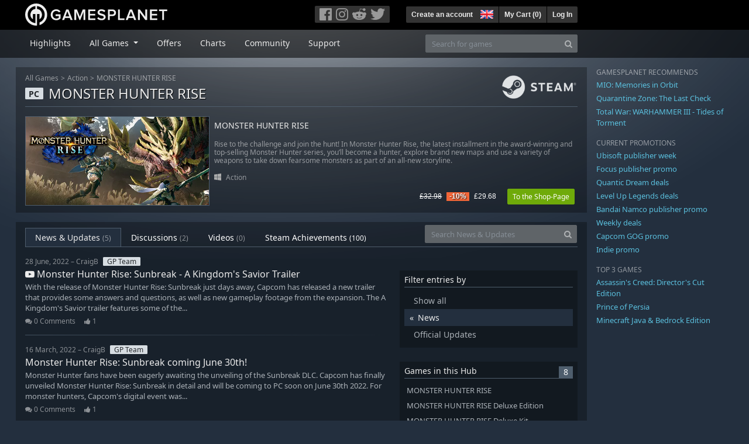

--- FILE ---
content_type: text/html; charset=utf-8
request_url: https://uk.gamesplanet.com/community/monster-hunter-rise-steam-key--5350-1?filter=news
body_size: 9028
content:
<!DOCTYPE html>
<html lang="en">
<head>
  <meta charset="utf-8">
  <meta http-equiv="X-UA-Compatible" content="IE=edge">
  <meta name="viewport" content="width=device-width, initial-scale=1, maximum-scale=1, shrink-to-fit=no, viewport-fit=auto">
  <meta name="robots" content="index,follow,all" />
  <meta http-equiv="x-dns-prefetch-control" content="on">
  <meta name="turbolinks-cache-control" content="no-cache">

  <title>News &amp; Updates on [MONSTER HUNTER RISE] - Gamesplanet.com</title>
  <meta name="description" content="Your favorite games to activate on Steam, Origin, Ubisoft Connect, GOG or instant download" />
  <meta name="keywords" content="Game download, buy games online, buy PC-games, cd keys, steam keys, origin keys, Ubisoft Connect games, DRM free games" />

  <link rel="dns-prefetch" href="https://gpstatic.com" crossorigin>
  <link rel="preconnect" href="https://gpstatic.com">
  <link rel="dns-prefetch" href="https://secure.gravatar.com" crossorigin>
  <link rel="preconnect" href="https://secure.gravatar.com">
  <link rel="icon" type="image/svg+xml" href="https://gpstatic.com/assets/gamesplanet_com_circle_media-dfe8067c82a620c4d65f21a92d5874c0e38e9ada6752f9d1cbeb74483ee90faf.svg?t=1768874178" sizes="any" id="gpfavicon">
  <link rel="canonical" href="https://uk.gamesplanet.com/community/monster-hunter-rise-steam-key--5350-1">

  <link rel="stylesheet" media="all" href="https://gpstatic.com/assets/application-dc47d68d7eec9e32323623cf979b0e1394fe5acd6548b01a1f4374960e0bcf4f.css" data-turbolinks-track="reload" />
  <script type="text/javascript">// These polys allow for inline scripts while AppOS is being loaded asynchronously
// They will all be executed with their &quot;this&quot; and first argument set to the booted application
//
// NOTE: Despite their names resembling the AppOS events they will all be executed
//       every time the page loads, just at a different point in time.
window.AppOSBoot = function(f) { if (!window.AppOS_Boot) { window.AppOS_Boot = []; }; window.AppOS_Boot.push(f) };
window.AppOSDocumentLoad = function(f) { if (!window.AppOS_DL) { window.AppOS_DL = []; }; window.AppOS_DL.push(f) };
window.AppOSPageLoad = function(f) { if (!window.AppOS_PL) { window.AppOS_PL = []; }; window.AppOS_PL.push(f) };
</script>
  <script src="https://gpstatic.com/assets/application-c42fa54681ecd6c8afceeeb3bab7d82db9a1ff58af287f1385892b09a0b1c947.js" data-turbolinks-track="reload" defer="defer"></script>

  <link rel="alternate" href="https://uk.gamesplanet.com/community/monster-hunter-rise-steam-key--5350-1" hreflang="en-GB" />
<link rel="alternate" href="https://de.gamesplanet.com/community/monster-hunter-rise-steam-key--5350-1" hreflang="de-DE" />
<link rel="alternate" href="https://fr.gamesplanet.com/community/monster-hunter-rise-steam-key--5350-1" hreflang="fr-FR" />
<link rel="alternate" href="https://us.gamesplanet.com/community/monster-hunter-rise-steam-key--5350-1" hreflang="en-US" />


  
  <meta name="csrf-param" content="authenticity_token" />
<meta name="csrf-token" content="haX1AzgVdxPnmYy9WnAPiUPDXOdgArPUG4NLyd2y0k3J0KCaO41kBFySe5C6Diw0ZzicLCtQAkYJ7YMuWx0-8w" />
  <link rel="icon" sizes="192x192" href="/images/touch_icons/touch-icon-192x192.png">
<link rel="apple-touch-icon-precomposed" sizes="180x180" href="/images/touch_icons/apple-touch-icon-180x180-precomposed.png">
<link rel="apple-touch-icon-precomposed" sizes="152x152" href="/images/touch_icons/apple-touch-icon-152x152-precomposed.png">
<link rel="apple-touch-icon-precomposed" sizes="144x144" href="/images/touch_icons/apple-touch-icon-144x144-precomposed.png">
<link rel="apple-touch-icon-precomposed" sizes="120x120" href="/images/touch_icons/apple-touch-icon-120x120-precomposed.png">
<link rel="apple-touch-icon-precomposed" sizes="114x114" href="/images/touch_icons/apple-touch-icon-114x114-precomposed.png">
<link rel="apple-touch-icon-precomposed" sizes="76x76" href="/images/touch_icons/apple-touch-icon-76x76-precomposed.png">
<link rel="apple-touch-icon-precomposed" sizes="72x72" href="/images/touch_icons/apple-touch-icon-72x72-precomposed.png">
<link rel="apple-touch-icon-precomposed" href="/images/touch_icons/apple-touch-icon-precomposed.png">

  


</head>

<body  data-hk="abf2ddec-61cc-430f-b99a-6185a4f1bca1">
  <div data-appos-jserror="false"></div>
  <nav class="navbar navbar-dark bg-black nav-gp-top px-0">
  <div class="container pl-0">
    <div class="col-12 col-xl-10 gp-xl-main">
      <a class="navbar-brand pb-1 py-md-0 d-none d-sm-inline-block" href="/"><img height="38" alt="Gamesplanet.com" loading="lazy" decoding="async" src="https://gpstatic.com/assets/gamesplanet_com-c7cdb0f0005728229549c9b6506e1cbc48b94ee81723f51c81c8ad97bd630d84.svg" /></a>
      <a class="navbar-brand pb-1 py-md-0 d-inline-block d-sm-none" href="/"><img height="38" alt="Gamesplanet.com" loading="lazy" decoding="async" src="https://gpstatic.com/assets/gamesplanet_com_circle-4aac2ab0b9700fc58cb2631f1fd5d12fb5b162d956ab2c217dc61ec92d827d2e.svg" /></a>
      <button class="navbar-toggler bg-dark-gray border-0 d-inline-block d-lg-none pull-right mt-1 ml-3" type="button" data-toggle="collapse" data-target="#gpSiteNav">
        <span class="navbar-toggler-icon"></span>
        <span><i class="fa fa-search" style="white-space: nowrap"></i> </span>
      </button>
      <div class="pull-right mt-1">
        <div class="d-none d-lg-inline-block">
          <div class="btn-group mr-4" role="group">
            <div class="nav-item nav-item-social btn bg-dark-gray p-0"><a target="_blank" rel="noopener" class="nav-link p-0 pl-1" href="https://www.facebook.com/gamesplanet"><img alt="Facebook" src="https://gpstatic.com/assets/get_in_touch/h-facebook-grey-13a843b391795abd42e99c1b0a6244be354ebbd80281c47ab70cb9d384260484.png" width="21" height="21" /></a></div>
            <div class="nav-item nav-item-social btn bg-dark-gray p-0"><a target="_blank" rel="noopener" class="nav-link p-0" href="https://www.instagram.com/gamesplanet_com/"><img alt="Instagram" src="https://gpstatic.com/assets/get_in_touch/h-instagram-grey-335e2af1e557d7456d7c6dfca6eabfdc0850012846c0cb27b5f048e5f64b7e56.png" width="21" height="21" /></a></div>
            <div class="nav-item nav-item-social btn bg-dark-gray p-0"><a target="_blank" rel="noopener" class="nav-link p-0" href="https://www.reddit.com/user/Gamesplanet/submitted/"><img alt="Reddit" src="https://gpstatic.com/assets/get_in_touch/h-reddit-grey-3742e9841d9d2fca4b301c7ad2d794f5d489e53a9e19921266f8911e1f0d4890.png" width="24" height="20" /></a></div>
            <div class="nav-item nav-item-social btn bg-dark-gray p-0"><a target="_blank" rel="noopener" class="nav-link p-0 pr-1" href="https://twitter.com/gamesplanetuk"><img alt="Twitter" src="https://gpstatic.com/assets/get_in_touch/h-twitter-grey-31fe64f758a401bca827a76b1a5f4813c36e642a74623fafbfc291d041b2e72b.png" width="25" height="20" /></a></div>
          </div>
        </div>
        <div class="btn-group d-none d-lg-inline-flex" role="group">
    <div class="nav-item btn bg-dark-gray p-0 px-1"><a class="nav-link p-1" data-login-required="registration" href="#open=registration">Create an account</a></div>
    <div class="nav-item btn bg-dark-gray p-0 pr-2 dropdown zindex100"><a class="nav-link dropdown-toggle dropdown-toggle-noarrow p-0" href="#" id="tenant-select-dropdown" role="button" data-toggle="dropdown">
  <img class="ml-1" style="vertical-align: -7px;" alt="GB" src="https://gpstatic.com/images/flags/48x32/GB.png" width="22" height="15" />
</a>
<div class="dropdown-menu shadow">
  <span class="dropdown-item">
    <img class="mr-1" alt="GB" src="https://gpstatic.com/images/flags/48x32/GB.png" width="22" height="15" /> United Kingdom / GBP
  </span>
  <div class="dropdown-divider"></div>
    <a class="dropdown-item" href="https://de.gamesplanet.com/">
      <img class="mr-1" alt="DE" src="https://gpstatic.com/images/flags/48x32/DE.png" width="22" height="15" /> Deutschland / EUR
</a>    <a class="dropdown-item" href="https://fr.gamesplanet.com/">
      <img class="mr-1" alt="FR" src="https://gpstatic.com/images/flags/48x32/FR.png" width="22" height="15" /> France / EUR
</a>    <a class="dropdown-item" href="https://us.gamesplanet.com/">
      <img class="mr-1" alt="US" src="https://gpstatic.com/images/flags/48x32/US.png" width="22" height="15" /> United States / USD
</a></div>
</div>
    <div class="nav-item btn bg-dark-gray p-0 px-1 separator"><a class="nav-link p-1 " href="/cart">My Cart (<span class="cart_count">0</span>)</a></div>
    <div class="nav-item btn bg-dark-gray p-0 px-1 separator"><a class="nav-link p-1" data-login-required="true" href="#open=login">Log In</a></div>
</div>

        <div class="btn-group d-inline-flex d-lg-none" role="group">
  <a class="btn bg-dark-gray " href="/cart"><i class="fa fa-shopping-cart" style="white-space: nowrap"></i> (<span class="cart_count">0</span>)</a>
  <div class="btn-group" role="group">
    <a href="#" class="btn bg-dark-gray dropdown-toggle" id="mobile-user-account" data-toggle="dropdown" aria-haspopup="true" aria-expanded="false">
      <i class="fa fa-user" style="white-space: nowrap"></i> 
    </a>
    <div class="dropdown-menu dropdown-menu-right" style="max-width: 270px;" aria-labelledby="mobile-user-account">
        <a class="dropdown-item" data-login-required="true" href="#open=login">Log In</a>
        <a class="dropdown-item" data-login-required="registration" href="#open=registration">Create an account</a>
    </div>
  </div>
</div>

      </div>
    </div>
  </div>
</nav>

  <nav class="navbar navbar-expand-lg navbar-dark bg-black-fade mb-3 p-0 pb-lg-1">
  <div class="container pl-0">
    <div class="col-12 col-xl-10 gp-xl-main">
      <div class="collapse navbar-collapse" id="gpSiteNav">
        <div id="quick_search" class="mt-1 mt-lg-0 mb-lg-0 order-2">
          <form id="quick_search_form" class="form-inline d-flex flex-nowrap" action="/search" accept-charset="UTF-8" method="get">
            <div class="input-group mt-1 w-100">
              <input type="text" name="query" id="query" placeholder="Search for games" autocomplete="off" class="form-control typeahead" data-query-url="/quick_search?query=%3Avalue" aria-label="Search for games" />
              <div class="input-group-append">
                <button class="btn btn-secondary py-0 px-2 text-muted" type="submit" aria-label="Search" ><i class="fa fa-search" style="white-space: nowrap"></i> </button>
              </div>
            </div>
</form>        </div>
        <div class="navbar-nav my-1 mr-auto order-1">
          <div class="nav-item mr-3">
            <a class="nav-link text-body pt-2 pr-2 pb-0 pl-2 mb-1 mob16" href="/">Highlights</a>
          </div>
          <div class="nav-item mr-3 dropdown">
            <a class="nav-link text-body pt-2 pr-2 pb-0 pl-2 mb-1 dropdown-toggle mob16" href="#" id="gp-site-nav-dropdown" role="button" data-toggle="dropdown">
              All Games
            </a>
            <div class="dropdown-menu shadow">
              <div class="container dropdown-multi-col">
                <div class="row">
                  <div class="col-12 col-md-6">
                    <div class="nav-header bg-light p-1 small text-uppercase">Genre</div>
                    <div class="dropdown-divider"></div>
                    <a class="dropdown-item" href="/games/action">Action</a>
                    <a class="dropdown-item" href="/games/adventure">Adventure</a>
                    <a class="dropdown-item" href="/games/rpg">RPG (Roleplay)</a>
                    <a class="dropdown-item" href="/games/mmo">MMO</a>
                    <a class="dropdown-item" href="/games/strategy">Strategy</a>
                    <a class="dropdown-item" href="/games/simulation">Simulation</a>
                    <a class="dropdown-item" href="/games/arcade_indie">Arcade &amp; Indie</a>
                    <a class="dropdown-item" href="/games/sport">Sport</a>
                    <div class="nav-header bg-light mt-3 p-1 small text-uppercase">Other</div>
                    <div class="dropdown-divider"></div>
                    <a class="dropdown-item" href="/games/coming-soon">Coming Soon</a>
                    <a class="dropdown-item" href="/games/games-18">18+ Games</a>
                    <a class="dropdown-item" href="/games/mac">Games for Mac</a>
                    <a class="dropdown-item" href="/games/linux">Games for Linux</a>
                    <a class="dropdown-item" href="/publishers">Publishers</a>
                  </div>
                  <div class="col-12 col-md-6 mt-3 mt-md-0">
                    <div class="nav-header bg-light p-1 small text-uppercase">Activation</div>
                    <div class="dropdown-divider"></div>
                    <a class="dropdown-item" href="/search?dt=epic">Epic</a>
                    <a class="dropdown-item" href="/search?dt=giants">Giants</a>
                    <a class="dropdown-item" href="/search?dt=gog">GOG</a>
                    <a class="dropdown-item" href="/search?dt=msstore">Microsoft Store</a>
                    <a class="dropdown-item" href="/search?dt=rockstarsocial">Rockstar Social Club</a>
                    <a class="dropdown-item" href="/search?dt=steam">Steam</a>
                    <a class="dropdown-item" href="/search?dt=uplay_silent">Ubisoft Connect</a>
                    <a class="dropdown-item" href="/search?dt=zenimax">Zenimax</a>
                  </div>
                </div>
              </div>
            </div>
          </div>
          <div class="nav-item mr-3">
            <a class="nav-link text-body pt-2 pr-2 pb-0 pl-2 mb-1 mob16" href="/games/offers">Offers</a>
          </div>
          <div class="nav-item mr-3">
            <a class="nav-link text-body pt-2 pr-2 pb-0 pl-2 mb-1 mob16" href="/games/charts">Charts</a>
          </div>
          <div class="nav-item mr-3">
            <a class="nav-link text-body pt-2 pr-2 pb-0 pl-2 mb-1 mob16" href="/community/news_updates">Community</a>
          </div>
          <div class="nav-item mr-3">
            <a class="nav-link text-body pt-2 pr-2 pb-0 pl-2 mb-1 mob16" data-turbolinks="false" href="/support">Support</a>
          </div>
        </div>
      </div>
    </div>
  </div>
</nav>


  
  <div class="container">
    
    
    <div class="row">
      <div class="col-12 col-xl-10 gp-xl-main">
          <div class="row row-page-ctn">
            <div class="col-12"><nav aria-label="breadcrumb" class="d-none d-md-block">
  <ol class="breadcrumb mb-1">
    <li class="breadcrumb-item small"><a class="text-muted" href="/">All Games</a></li>
    <li class="breadcrumb-item small text-muted"><a class="text-muted" href="/games/action">Action</a></li>
    <li class="breadcrumb-item small" aria-current="page"><a class="text-muted" href="https://uk.gamesplanet.com/game/monster-hunter-rise-steam-key--5350-1">MONSTER HUNTER RISE</a></li>
  </ol>
</nav>

<div class="prod-sales">
  <span class="badge badge-platform badge-light text-uppercase">PC</span>
  <h1 class="border-bottom border-secondary pb-2 mb-3 text-shadow">
    <span class="prod-title">MONSTER HUNTER RISE</span> <small class="d-none">Steam Key</small>
  </h1>
  <img class="platform_logo steam d-none d-md-block" alt="steam" loading="lazy" decoding="async" src="https://gpstatic.com/assets/platforms/steam-f2393491806d0ea9e680f013396a4bc59db7d82269015d3a0930f50b7b33de5a.png" />
</div>

<div class="row no-gutters game_list mb-2 mb-sm-1">
  <div class="col-12 col-sm-5 col-lg-4 pl-0">
    <a class="stretched-link responsive-img img-620" href="/game/monster-hunter-rise-steam-key--5350-1">
      <img loading="lazy" decoding="async" alt="MONSTER HUNTER RISE" title="MONSTER HUNTER RISE" class="border border-secondary" src="https://gpstatic.com/acache/53/50/1/uk/t620x300-22519b044ad06d128b4aae58c35ddfb9.jpg" />
</a>  </div>
  <div class="d-none d-sm-block col-sm-7 col-lg-8 pl-2 px-sm-2">
    <h4 class="mt-1 mt-lg-2 mb-1 mb-lg-3 d-none d-sm-block"><a class="d-block text-decoration-none" href="/game/monster-hunter-rise-steam-key--5350-1">MONSTER HUNTER RISE</a></h4>
    <p class="text-muted d-none d-md-block"><small>Rise to the challenge and join the hunt! In Monster Hunter Rise, the latest installment in the award-winning and top-selling Monster Hunter series, you’ll become a hunter, explore brand new maps and use a variety of weapons to take down fearsome monsters as part of an all-new storyline.</small></p>
    <small class="text-muted platform-release-genre d-none d-md-block">
      <img class="platform_icon" alt="Windows PC" loading="lazy" decoding="async" src="https://gpstatic.com/assets/platforms/windows-ec49540cc3df1278de6ba907f785d9ad800309f5f64b283de2f371f393a7cd84.svg" width="12" height="12" />&nbsp;
      <a href="/games/action">Action</a>
    </small>
    <div class="gp-prices text-right small">
          <span class="d-none d-sm-inline-block"><span class="prices">
<span class="price_base"><strike>£32.98</strike></span>
<span class="price_saving false">-10%</span>
<span class="price_current">£29.68</span> </span></span>
        <a class="btn btn-success btn-sm ml-3" href="/game/monster-hunter-rise-steam-key--5350-1">To the Shop-Page</a>
    </div>
  </div>
</div>
</div>
          </div>
        <div class="row row-page-ctn">
          
            <div class="col-12">
  <ul class="nav nav-tabs flex-row flex-nowrap overflow-x-only mb-3 no-scrollbars">
      <li class="nav-item text-nowrap"><a class="nav-link active" href="/community/monster-hunter-rise-steam-key--5350-1/news_updates">News & Updates <small class='text-muted'>(5)</small></a></li>
      <li class="nav-item text-nowrap"><a class="nav-link " href="/community/monster-hunter-rise-steam-key--5350-1/discussions">Discussions <small class='text-muted'>(2)</small></a></li>
      <li class="nav-item text-nowrap"><a class="nav-link " href="/community/monster-hunter-rise-steam-key--5350-1/videos"><span class="translation_missing" title="translation missing: en-GB.community.tabs.videos">Videos</span> <small class='text-muted'>(0)</small></a></li>
      <li class="nav-item text-nowrap"><a class="nav-link " href="/community/monster-hunter-rise-steam-key--5350-1/achievements">Steam Achievements <small>(100)</small></a></li>
  </ul>
  <div id="cm_quick_search" class="mb-3 mb-lg-0">
  <form id="cm_quick_search_form" class="form-inline d-flex flex-nowrap" data-reject-empty="input[type=text]" action="/community/search" accept-charset="UTF-8" method="get">
    <div class="input-group w-100">
      <input type="text" name="query" id="cm_query" placeholder="Search News &amp; Updates" autocomplete="off" class="form-control typeahead" data-query-url="/community/quick_search?query=%3Avalue" aria-label="Search News &amp; Updates" />
      <div class="input-group-append">
        <button class="btn btn-secondary py-0 px-2 text-muted" type="submit" aria-label="Search" ><i class="fa fa-search" style="white-space: nowrap"></i> </button>
      </div>
    </div>
</form></div>

</div>

  
<div class="col-12">
  <div class="row">
    <div class="col-12 col-lg-8 mb-2">
          <div class="media gradient-border-after position-relative mb-3">
            <div class="media-body position-relative">
              <span class="d-block small text-muted mb-1">
                28 June, 2022 – CraigB<span class="badge badge-pill badge-light ml-2">GP Team</span>
              </span>
              <h3 class="mb-1"><a class="stretched-link text-body" href="/community/monster-hunter-rise-steam-key--5350-1/news_updates/263161-monster-hunter-rise-sunbreak-a-kingdom-s-savior-trailer"><i class="fa fa-youtube-play" style="white-space: nowrap"></i> Monster Hunter Rise: Sunbreak - A Kingdom&#39;s Savior Trailer</a></h3>
              <p class="gray-500 font0785 mb-1">With the release of Monster Hunter Rise: Sunbreak just days away, Capcom has released a new trailer that provides some answers and questions, as well as new gameplay footage from the expansion.  The A Kingdom's Savior trailer features some of the...</p>
              <p class="small text-muted mb-3">
                <i class="fa fa-comments" style="white-space: nowrap"></i> 0 Comments
                &nbsp;&nbsp;&nbsp;
                <i class="fa fa-thumbs-up" style="white-space: nowrap"></i> 1
              </p>
            </div>
          </div>
          <div class="media gradient-border-after position-relative mb-3">
            <div class="media-body position-relative">
              <span class="d-block small text-muted mb-1">
                16 March, 2022 – CraigB<span class="badge badge-pill badge-light ml-2">GP Team</span>
              </span>
              <h3 class="mb-1"><a class="stretched-link text-body" href="/community/monster-hunter-rise-steam-key--5350-1/news_updates/258055-monster-hunter-rise-sunbreak-coming-june-30th">Monster Hunter Rise: Sunbreak coming June 30th!</a></h3>
              <p class="gray-500 font0785 mb-1">Monster Hunter fans have been eagerly awaiting the unveiling of the Sunbreak DLC. Capcom has finally unveiled Monster Hunter Rise: Sunbreak in detail and will be coming to PC soon on June 30th 2022.  For monster hunters, Capcom's digital event was...</p>
              <p class="small text-muted mb-3">
                <i class="fa fa-comments" style="white-space: nowrap"></i> 0 Comments
                &nbsp;&nbsp;&nbsp;
                <i class="fa fa-thumbs-up" style="white-space: nowrap"></i> 1
              </p>
            </div>
          </div>
          <div class="media gradient-border-after position-relative mb-3">
            <div class="media-body position-relative">
              <span class="d-block small text-muted mb-1">
                11 January, 2022 – CraigB<span class="badge badge-pill badge-light ml-2">GP Team</span>
              </span>
              <h3 class="mb-1"><a class="stretched-link text-body" href="/community/monster-hunter-rise-steam-key--5350-1/news_updates/253407-monster-hunter-rise-everything-you-need-to-know"> MONSTER HUNTER RISE - Everything you need to know!</a></h3>
              <p class="gray-500 font0785 mb-1">Hunt new beasts when Monster Hunter Rise comes to PC on January 12th. Get up to speed with our handy recap guide while you wait!  What is Monster Hunter Rise?  Originally released on the Nintendo Switch on March 26th 2021, the latest entry in the...</p>
              <p class="small text-muted mb-3">
                <i class="fa fa-comments" style="white-space: nowrap"></i> 0 Comments
                &nbsp;&nbsp;&nbsp;
                <i class="fa fa-thumbs-up" style="white-space: nowrap"></i> 1
              </p>
            </div>
          </div>
          <div class="media gradient-border-after position-relative mb-3">
            <div class="media-body position-relative">
              <span class="d-block small text-muted mb-1">
                09 January, 2022 – CraigB<span class="badge badge-pill badge-light ml-2">GP Team</span>
              </span>
              <h3 class="mb-1"><a class="stretched-link text-body" href="/community/monster-hunter-rise-steam-key--5350-1/news_updates/253269-monster-hunter-rise-pc-launch-trailer"><i class="fa fa-youtube-play" style="white-space: nowrap"></i> Monster Hunter Rise - PC Launch Trailer</a></h3>
              <p class="gray-500 font0785 mb-1">Monster Hunter Rise has been available for Nintendo Switch since March 2021. Next week on January 12th, Monster Hunters will finally be able to explore new maps and face mighty creatures on PC. Fortunately, this is not just a 1:1 conversion: the...</p>
              <p class="small text-muted mb-3">
                <i class="fa fa-comments" style="white-space: nowrap"></i> 0 Comments
                &nbsp;&nbsp;&nbsp;
                <i class="fa fa-thumbs-up" style="white-space: nowrap"></i> 1
              </p>
            </div>
          </div>
          <div class="media gradient-border-after position-relative mb-3">
            <div class="media-body position-relative">
              <span class="d-block small text-muted mb-1">
                13 October, 2021 – sebbla<span class="badge badge-pill badge-light ml-2">GP Team</span>
              </span>
              <h3 class="mb-1"><a class="stretched-link text-body" href="/community/monster-hunter-rise-steam-key--5350-1/news_updates/247799-monster-hunter-rise-demo-now-availble-on-steam-with">Monster Hunter Rise Demo now availble on Steam with Bonus for those who play!</a></h3>
              <p class="gray-500 font0785 mb-1">  The Monster Hunter Rise Demo will be available on Steam from October 13th.   Test the game before you buy, whether in single player or with others in multiplayer. The online multiplayer mode allows games with up to four players. Download the 10...</p>
              <p class="small text-muted mb-3">
                <i class="fa fa-comments" style="white-space: nowrap"></i> 0 Comments
                &nbsp;&nbsp;&nbsp;
                <i class="fa fa-thumbs-up" style="white-space: nowrap"></i> 1
              </p>
            </div>
          </div>
      
    </div>

    <div class="col-12 col-lg-4 d-none d-lg-block">
      <div class="bg-black-fade25 p-2 mt-lg-4 mb-4">
        <h4 class="border-bottom border-secondary pb-1">Filter entries by</h4>
        <ul class="list-unstyled cm-filter-selector mb-0">
          <li><a class="d-block p-1 pl-3 gray-500 " href="/community/monster-hunter-rise-steam-key--5350-1">Show all</a></li>
          <li><a class="d-block p-1 pl-3 gray-500 bg-body active" href="/community/monster-hunter-rise-steam-key--5350-1?filter=news">News</a></li>
          <li><a class="d-block p-1 pl-3 gray-500  " href="/community/monster-hunter-rise-steam-key--5350-1?filter=update">Official Updates</a></li>
        </ul>
      </div>
      <div class="bg-black-fade25 p-2 mb-4">
  <h4 class="border-bottom border-secondary pb-1">
    Games in this Hub
    <span class="badge px-2 badge-secondary pull-right">8</span>
  </h4>
  <ul class="list-unstyled cm-filter-selector mb-0 overflow-hidden position-relative" data-maxheight="140" data-trigger-label='<i class="fa fa-caret-down" style="white-space: nowrap"></i> '>
      <li class="p-1"><a class="d-block gray-500 font0785" href="/game/monster-hunter-rise-steam-key--5350-1">MONSTER HUNTER RISE</a></li>
      <li class="p-1"><a class="d-block gray-500 font0785" href="/game/monster-hunter-rise-deluxe-edition-steam-key--5350-2">MONSTER HUNTER RISE Deluxe Edition</a></li>
      <li class="p-1"><a class="d-block gray-500 font0785" href="/game/monster-hunter-rise-deluxe-kit-steam-key--5350-3">MONSTER HUNTER RISE Deluxe Kit</a></li>
      <li class="p-1"><a class="d-block gray-500 font0785" href="/game/monster-hunter-rise-sunbreak-steam-key--5350-4">MONSTER HUNTER RISE: Sunbreak</a></li>
      <li class="p-1"><a class="d-block gray-500 font0785" href="/game/monster-hunter-rise-sunbreak-deluxe-edition-steam-key--5350-5">MONSTER HUNTER RISE: Sunbreak Deluxe Edition</a></li>
      <li class="p-1"><a class="d-block gray-500 font0785" href="/game/monster-hunter-rise-sunbreak-steam-key--5350-6">MONSTER HUNTER RISE + SUNBREAK</a></li>
      <li class="p-1"><a class="d-block gray-500 font0785" href="/game/monster-hunter-rise-sunbreak-deluxe-steam-key--5350-7">MONSTER HUNTER RISE + SUNBREAK DELUXE</a></li>
      <li class="p-1"><a class="d-block gray-500 font0785" href="/game/monster-hunter-rise-sunbreak-deluxe-kit-steam-key--5350-8">Monster Hunter Rise: Sunbreak Deluxe Kit</a></li>
  </ul>
</div>

      <div class="bg-black-fade25 p-2 mt-4">
  <h4 class="border-bottom border-secondary pb-1">Services</h4>
  <div class="overflow-hidden">
    <img class="w-50 pull-left mr-2" src="https://gpstatic.com/assets/get_in_touch/teamspeak-e9ba90551e9721cbaa70afb283b08d781db6bd87003b85dc1c6e4ef7bae9c894.png" />
    <div class="pull-left small gray-500">
      128-Slots<br>
      <strong>ts.gamesplanet.com</strong><br>
      no password required
    </div>
  </div>
</div>

    </div>
  </div>
</div>

  

          
        </div>
      </div>
      <div class="d-none d-xl-block gp-xl-aside ml-4">

  <div class="mb-3">
    <small class="text-muted d-block mb-1 text-uppercase">Gamesplanet recommends</small>
      <p class="mb-1 font0813" data-tipped-ajax="true" data-tipped-options="ajax: { url: '/game/mio-memories-in-orbit-steam-key--7163-1/tipped_snippet' }"><a class="text-info" href="/game/mio-memories-in-orbit-steam-key--7163-1">MIO: Memories in Orbit</a></p>
      <p class="mb-1 font0813" data-tipped-ajax="true" data-tipped-options="ajax: { url: '/game/quarantine-zone-the-last-check-steam-key--7979-1/tipped_snippet' }"><a class="text-info" href="/game/quarantine-zone-the-last-check-steam-key--7979-1">Quarantine Zone: The Last Check</a></p>
      <p class="mb-1 font0813" data-tipped-ajax="true" data-tipped-options="ajax: { url: '/game/total-war-warhammer-iii-tides-of-torment-steam-key--4959-18/tipped_snippet' }"><a class="text-info" href="/game/total-war-warhammer-iii-tides-of-torment-steam-key--4959-18">Total War: WARHAMMER III - Tides of Torment</a></p>
  </div>

  <div class="mb-3">
    <small class="text-muted d-block mb-1">CURRENT PROMOTIONS</small>
      <p class="mb-1 font0813"><a class="text-info" href="/games/offers/ubi">Ubisoft publisher week</a></p>
      <p class="mb-1 font0813"><a class="text-info" href="/games/offers/focus">Focus publisher promo</a></p>
      <p class="mb-1 font0813"><a class="text-info" href="/games/offers/quantic">Quantic Dream deals</a></p>
      <p class="mb-1 font0813"><a class="text-info" href="/games/offers/levelup">Level Up Legends deals</a></p>
      <p class="mb-1 font0813"><a class="text-info" href="/games/offers/bandai">Bandai Namco publisher promo</a></p>
      <p class="mb-1 font0813"><a class="text-info" href="/games/offers/weekly">Weekly deals</a></p>
      <p class="mb-1 font0813"><a class="text-info" href="/games/offers/capcomgog">Capcom GOG promo</a></p>
      <p class="mb-1 font0813"><a class="text-info" href="/games/offers/indie">Indie promo</a></p>
  </div>

  <div class="mb-3">
    <small class="text-muted d-block mb-1">TOP 3 GAMES</small>
      <p class="mb-1 font0813" data-tipped-ajax="true" data-tipped-options="ajax: { url: '/game/assassin-s-creed-director-s-cut-edition-ubisoft-connect--1849-1/tipped_snippet' }"><a class="text-info" href="/game/assassin-s-creed-director-s-cut-edition-ubisoft-connect--1849-1">Assassin&#39;s Creed: Director&#39;s Cut Edition</a></p>
      <p class="mb-1 font0813" data-tipped-ajax="true" data-tipped-options="ajax: { url: '/game/prince-of-persia-ubisoft-connect--2137-1/tipped_snippet' }"><a class="text-info" href="/game/prince-of-persia-ubisoft-connect--2137-1">Prince of Persia</a></p>
      <p class="mb-1 font0813" data-tipped-ajax="true" data-tipped-options="ajax: { url: '/game/minecraft-java-bedrock-edition-download--6618-2/tipped_snippet' }"><a class="text-info" href="/game/minecraft-java-bedrock-edition-download--6618-2">Minecraft Java &amp; Bedrock Edition</a></p>
  </div>

</div>

    </div>
    <footer>
  <div class="row">
    <div class="col-12">
      <img alt="Metaboli SAS - Paris, France" class="pull-left mr-3 mb-2" loading="lazy" decoding="async" src="https://gpstatic.com/assets/logo_metaboli-4dfb0d2c2164b93dd3be3e3f208d6ebf7bb8a7c59f09fb91dbe38ef71bdaa88f.png" width="119" height="22" />
      <p class="text-muted pull-left legalline mr-5">
        &copy; 2026 Metaboli SAS. All rights reserved. Gamesplanet is a trademark of Metaboli SAS.<br>
All prices include VAT where applicable.<br>
<a href="/legal_terms">Legal</a> <a href="/legal_terms#terms">Terms</a> <a href="/legal_terms#privacy">Privacy</a>
      </p>
      <p class="text-muted pull-left ml-lg-5">
        <a class="text-decoration-none ml-lg-5" target="_blank" href="https://www.hetzner.com/unternehmen/umweltschutz/">
          <img width="30" src="https://gpstatic.com/assets/hosting/eco-power-green-en-826417433b99b1822c43ae74332d2dd31b76e27e5a3fc9be81d4cb0d5cfc1625.svg" />&nbsp;
          <img width="100" src="https://gpstatic.com/assets/hosting/hetzner-logo-a8a9db7b266fee648d698a90c6c1a9e404dad3029cf516564f0ff11daa624c43.svg" />
</a>      </p>
    </div>
    </div>
  </div>
</footer>

  </div>
  <div class="modal shadow fade" id="modal_login_registration" tabindex="-1" role="dialog">
  <div class="modal-dialog" role="document">
    <div class="modal-content">
      <div class="modal-header">
        <ul class="nav nav-pills">
          <li class="nav-item">
            <a href="#user_tab_login" class="nav-link active" id="show_login" data-toggle="tab">Log In</a>
          </li>
          <li class="nav-item">
            <span class="nav-link disabled px-2 px-sm-3">
              <small>&larr; or &rarr;</small>
            </span>
          </li>
          <li class="nav-item">
            <a href="#user_tab_registration" id="show_registration" class="nav-link" data-toggle="tab">Register</a>
          </li>
        </ul>
        <button type="button" class="close" data-dismiss="modal" aria-label="Close">
          <span aria-hidden="true">&times;</span>
        </button>
      </div>
      <div class="modal-body">
        <div class="tab-content">
          <div class="tab-pane active" id="user_tab_login">
            <form class="new_login" id="new_login" action="/account/login" accept-charset="UTF-8" data-remote="true" method="post">
  <input autocomplete="off" type="hidden" value="https://uk.gamesplanet.com/community/monster-hunter-rise-steam-key--5350-1?filter=news" name="login[return_url]" id="login_return_url" />
  <div class="row">
  <div class="col-12 col-xl-10 gp-xl-main">
  </div>
</div>

  <div class="row">
    <div class="col-12 ">
      <div class="form-group row mb-0 mb-sm-2">
        <label class="col-12 col-sm-3 col-form-label text-sm-right" for="login_email">Email:</label>
        <div class="col-12 col-sm-8">
          <input placeholder="Your email address" autocomplete="section-login email" class="form-control mob16" type="text" value="" name="login[email]" id="login_email" />
        </div>
      </div>
      <div class="form-group row">
        <label class="col-12 col-sm-3 col-form-label text-sm-right" for="login_password">Password:</label>
        <div class="col-12 col-sm-8">
          <input value="" placeholder="Your password" autocomplete="section-login current-password" class="form-control mob16" type="password" name="login[password]" id="login_password" />
        </div>
      </div>
      <div class="form-group row">
        <div class="col-8 offset-sm-3">
          <div class="custom-control custom-checkbox">
            <input name="login[save_login]" type="hidden" value="0" autocomplete="off" /><input class="custom-control-input" type="checkbox" value="1" checked="checked" name="login[save_login]" id="login_save_login" />
            <label class="custom-control-label" for="login_save_login">
              <small>Keep me logged in</small>
</label>          </div>
        </div>
      </div>
      <div class="form-group row">
        <div class="col-8 offset-sm-3 mt-3">
          <input type="submit" name="commit" value="Log me in" class="btn btn-success" data-disable-with="Log me in" /><br>
          <br>
          <small><a data-turbolinks="false" href="/account/password/new">Forgot your password?</a></small>
        </div>
      </div>
    </div>
    <div class="social_login col-12 mt-5 order-2">
  <div class="row">
    <div class="col-4 col-sm-3 text-right">
      <label>Lenovo Login:</label>
    </div>
    <div class="col-8 col-sm-9 mb-3">
      <a rel="nofollow" data-turbolinks="false" href="/lenovo/sso"><img alt="Lenovo Legion" src="https://gpstatic.com/assets/lenovo/lenovo_red-276278b7ded04d8faece3e1724a78e56e51ed39e9fbb8b9a04585db4a6ed750e.svg" width="160" height="53" /></a>
    </div>
      <div class="col-4 col-sm-3 text-right">
        <label>ROG Login:</label>
      </div>
      <div class="col-8 col-sm-9">
        <a rel="nofollow" data-turbolinks="false" class="rog-sso-button" href="/pre_auth/asus_sso"><img alt="ASUS Republic of Gamers" src="https://gpstatic.com/assets/asus_ac/rognav-84201a7f7f1a4d8b9eaca0855a59d990076c9dac870d38f0f89cc3718fe92ad5.svg" /></a>
      </div>

    <div class="col-12 mt-2 mb-2">
      <hr>
      <small class="text-secondary">Or choose one of the following services to log in</small>
    </div>

    <div class="col-4 col-sm-3 text-right">
      <label>Social Login:</label>
    </div>
    <div class="col-8 col-sm-9">
      <a rel="nofollow" data-turbolinks="false" href="/pre_auth/facebook"><img alt="Login with Facebook" title="Login with Facebook" class="mb-2" src="https://gpstatic.com/assets/social_login/facebook-d8439150ec7b73549c10530903c47e59baea0795b01dee8c98c5a9bf246fe61b.png" width="39" height="30" /></a>
      <a rel="nofollow" data-turbolinks="false" href="/pre_auth/google_oauth2"><img alt="Login with Google" title="Login with Google" class="mb-2" src="https://gpstatic.com/assets/social_login/google_oauth2-fb211c47f1a89186943f405897aa851e83f3706f3812e94be4a0f5e407138766.png" width="39" height="30" /></a>
      <a rel="nofollow" data-turbolinks="false" href="/pre_auth/steam"><img alt="Login with Steam" title="Login with Steam" class="mb-2" src="https://gpstatic.com/assets/social_login/steam-d34ec9705680fe94d6895323d36d7026e6586fc13370a7c5a51c1e58b9bbc7e2.png" width="39" height="30" /></a>
      <a rel="nofollow" data-turbolinks="false" href="/pre_auth/amazon"><img alt="Login with Amazon" title="Login with Amazon" class="mb-2" src="https://gpstatic.com/assets/social_login/amazon-ac511daafa6e60dac998aefc6555ead646d3c664ccd97c3f9f88cf6d8a3852f9.png" width="39" height="30" /></a>
      
    </div>
  </div>
</div>

  </div>
</form>
          </div>
          <div class="tab-pane" id="user_tab_registration">
            <form class="forms-list" id="new_b2mPda6DoyZwqc-vtO1ej5Ejg3CSOy0-MvK5A29g53sWcfVpml50EJT5" action="/account/profile" accept-charset="UTF-8" data-remote="true" method="post">
  <input type="hidden" name="registration_source" id="registration_source" value="frontend/community/entries" autocomplete="off" />
  <div class="row">
  <div class="col-12 col-xl-10 gp-xl-main">
  </div>
</div>

  

  <div class="row">
    <div class="col-12 ">
      <div class="form-group row mb-0 mb-sm-2">
        <div class="col-12 col-sm-3 text-sm-right"><label class="col-form-label" for="b2mPda6DoyZwqc-vtO1ej5Ejg3CSOy0-MvK5A29g53sWcfVpml50EJT5_username">Nickname:</label></div>
        <div class="col-12 col-sm-8">
          <input placeholder="Your nickname (optional)" autocomplete="section-registration username" class="form-control mob16" type="text" name="b2mPda6DoyZwqc-vtO1ej5Ejg3CSOy0-MvK5A29g53sWcfVpml50EJT5[username]" id="b2mPda6DoyZwqc-vtO1ej5Ejg3CSOy0-MvK5A29g53sWcfVpml50EJT5_username" />
          
        </div>
      </div>

      <div class="form-group row mb-0 mb-sm-2">
        <div class="col-12 col-sm-3 text-sm-right"><label class="col-form-label" for="b2mPda6DoyZwqc-vtO1ej5Ejg3CSOy0-MvK5A29g53sWcfVpml50EJT5_email">Email:</label></div>
        <div class="col-12 col-sm-8">
          <input placeholder="Your email address" autocomplete="section-registration email" class="form-control mob16" type="text" name="b2mPda6DoyZwqc-vtO1ej5Ejg3CSOy0-MvK5A29g53sWcfVpml50EJT5[email]" id="b2mPda6DoyZwqc-vtO1ej5Ejg3CSOy0-MvK5A29g53sWcfVpml50EJT5_email" />
          
        </div>
      </div>

      <div class="form-group row mb-0 mb-sm-2">
        <div class="col-12 col-sm-3 text-sm-right"><label class="col-form-label" for="b2mPda6DoyZwqc-vtO1ej5Ejg3CSOy0-MvK5A29g53sWcfVpml50EJT5_password">Password:</label></div>
        <div class="col-12 col-sm-8">
          <input placeholder="Password with at least 6 characters" autocomplete="section-registration new-password" class="form-control mob16" type="password" name="b2mPda6DoyZwqc-vtO1ej5Ejg3CSOy0-MvK5A29g53sWcfVpml50EJT5[password]" id="b2mPda6DoyZwqc-vtO1ej5Ejg3CSOy0-MvK5A29g53sWcfVpml50EJT5_password" />
          
        </div>
      </div>
      <div class="form-group row mb-0 mb-sm-2">
        <div class="col-12 col-sm-3 text-sm-right"><label class="col-form-label" for="b2mPda6DoyZwqc-vtO1ej5Ejg3CSOy0-MvK5A29g53sWcfVpml50EJT5_password_confirmation">Confirm:</label></div>
        <div class="col-12 col-sm-8">
          <input placeholder="Confirm your password" autocomplete="section-registration new-password" class="form-control mob16" type="password" name="b2mPda6DoyZwqc-vtO1ej5Ejg3CSOy0-MvK5A29g53sWcfVpml50EJT5[password_confirmation]" id="b2mPda6DoyZwqc-vtO1ej5Ejg3CSOy0-MvK5A29g53sWcfVpml50EJT5_password_confirmation" />
          
        </div>
      </div>
      <div class="form-group row mb-0 mb-sm-2">
        <div class="col-12 col-sm-8 offset-sm-3 mt-3">
          <input type="submit" name="commit" value="Create an account" class="btn btn-success" data-disable-with="Create an account" />
        </div>
      </div>
    </div>
    <div class="social_login col-12 mt-5 order-2">
  <div class="row">
    <div class="col-4 col-sm-3 text-right">
      <label>Lenovo Login:</label>
    </div>
    <div class="col-8 col-sm-9 mb-3">
      <a rel="nofollow" data-turbolinks="false" href="/lenovo/sso"><img alt="Lenovo Legion" src="https://gpstatic.com/assets/lenovo/lenovo_red-276278b7ded04d8faece3e1724a78e56e51ed39e9fbb8b9a04585db4a6ed750e.svg" width="160" height="53" /></a>
    </div>
      <div class="col-4 col-sm-3 text-right">
        <label>ROG Login:</label>
      </div>
      <div class="col-8 col-sm-9">
        <a rel="nofollow" data-turbolinks="false" class="rog-sso-button" href="/pre_auth/asus_sso"><img alt="ASUS Republic of Gamers" src="https://gpstatic.com/assets/asus_ac/rognav-84201a7f7f1a4d8b9eaca0855a59d990076c9dac870d38f0f89cc3718fe92ad5.svg" /></a>
      </div>

    <div class="col-12 mt-2 mb-2">
      <hr>
      <small class="text-secondary">Or choose one of the following services to log in</small>
    </div>

    <div class="col-4 col-sm-3 text-right">
      <label>Social Login:</label>
    </div>
    <div class="col-8 col-sm-9">
      <a rel="nofollow" data-turbolinks="false" href="/pre_auth/facebook"><img alt="Login with Facebook" title="Login with Facebook" class="mb-2" src="https://gpstatic.com/assets/social_login/facebook-d8439150ec7b73549c10530903c47e59baea0795b01dee8c98c5a9bf246fe61b.png" width="39" height="30" /></a>
      <a rel="nofollow" data-turbolinks="false" href="/pre_auth/google_oauth2"><img alt="Login with Google" title="Login with Google" class="mb-2" src="https://gpstatic.com/assets/social_login/google_oauth2-fb211c47f1a89186943f405897aa851e83f3706f3812e94be4a0f5e407138766.png" width="39" height="30" /></a>
      <a rel="nofollow" data-turbolinks="false" href="/pre_auth/steam"><img alt="Login with Steam" title="Login with Steam" class="mb-2" src="https://gpstatic.com/assets/social_login/steam-d34ec9705680fe94d6895323d36d7026e6586fc13370a7c5a51c1e58b9bbc7e2.png" width="39" height="30" /></a>
      <a rel="nofollow" data-turbolinks="false" href="/pre_auth/amazon"><img alt="Login with Amazon" title="Login with Amazon" class="mb-2" src="https://gpstatic.com/assets/social_login/amazon-ac511daafa6e60dac998aefc6555ead646d3c664ccd97c3f9f88cf6d8a3852f9.png" width="39" height="30" /></a>
      
    </div>
  </div>
</div>

  </div>

</form>
          </div>
        </div>
      </div>
    </div>
  </div>
</div>

  
</body>
</html>
